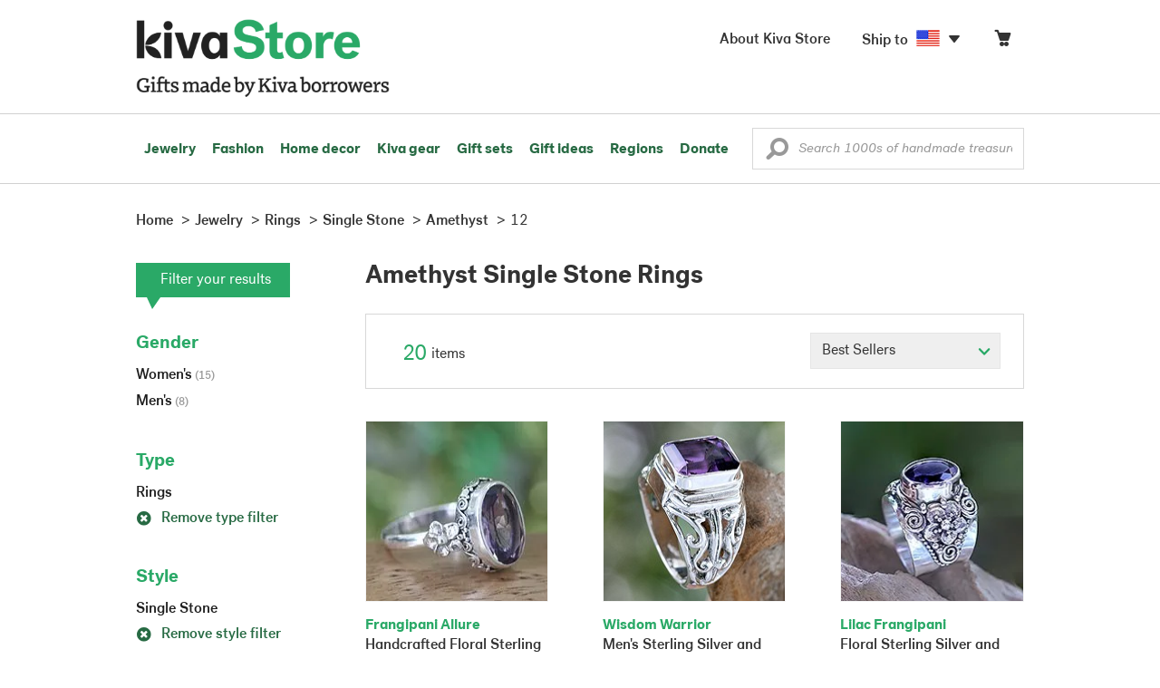

--- FILE ---
content_type: application/javascript
request_url: https://assets1.novica.net/common/javascript/drunkenParrot/checkbox.js
body_size: 734
content:
/* =============================================================
 * checkbox v0.0.3
 * ============================================================ */

!function ($) {

 /* CHECKBOX PUBLIC CLASS DEFINITION
  * ============================== */

  var Checkbox = function (element, options) {
    this.init(element, options);
  }

  Checkbox.prototype = {

    constructor: Checkbox

  , init: function (element, options) {
    var $el = this.$element = $(element)

    this.options = $.extend({}, $.fn.checkbox.defaults, options);
    $el.before(this.options.template);
    this.setState();
  }

  , setState: function () {
      var $el = this.$element
        , $parent = $el.closest('.checkbox');

        $el.prop('disabled') && $parent.addClass('disabled');
        $el.prop('checked') && $parent.addClass('checked');
    }

  , toggle: function () {
      var ch = 'checked'
        , $el = this.$element
        , $parent = $el.closest('.checkbox')
        , checked = $el.prop(ch)
        , e = $.Event('toggle')

      if ($el.prop('disabled') == false) {
        $parent.toggleClass(ch) && checked ? $el.removeAttr(ch) : $el.prop(ch, ch);
        $el.trigger(e).trigger('change');
      }
    }

  , setCheck: function (option) {
      var d = 'disabled'
        , ch = 'checked'
        , $el = this.$element
        , $parent = $el.closest('.checkbox')
        , checkAction = option == 'check' ? true : false
        , e = $.Event(option)

      $parent[checkAction ? 'addClass' : 'removeClass' ](ch) && checkAction ? $el.prop(ch, ch) : $el.removeAttr(ch);
      if(!$el.hasClass('stopbubble')) {
        $el.trigger(e).trigger('change');
      }
    }

  }


 /* CHECKBOX PLUGIN DEFINITION
  * ======================== */

  var old = $.fn.checkbox

  $.fn.checkbox = function (option) {
    return this.each(function () {
      var $this = $(this)
        , data = $this.data('checkbox')
        , options = $.extend({}, $.fn.checkbox.defaults, $this.data(), typeof option == 'object' && option);
      if (!data) $this.data('checkbox', (data = new Checkbox(this, options)));
      if (option == 'toggle') data.toggle()
      if (option == 'check' || option == 'uncheck') data.setCheck(option)
      else if (option) data.setState();
    });
  }

  $.fn.checkbox.defaults = {
    template: '<span class="icons"><span class="first-icon"></span><span class="second-icon ss-check"></span></span>'
  }


 /* CHECKBOX NO CONFLICT
  * ================== */

  $.fn.checkbox.noConflict = function () {
    $.fn.checkbox = old;
    return this;
  }


 /* CHECKBOX DATA-API
  * =============== */

  $(document).on('click.checkbox.data-api', '[data-toggle^=checkbox], .checkbox', function (e) {
    var $checkbox = $(e.target);
    if (e.target.tagName != "A") {
      e && e.preventDefault() && e.stopPropagation();
      if (!$checkbox.hasClass('checkbox')) $checkbox = $checkbox.closest('.checkbox');
      $checkbox.find(':checkbox').checkbox('toggle');
    }
  });

  $(function () {
    $('[data-toggle="checkbox"]').each(function () {
      var $checkbox = $(this);
      $checkbox.checkbox();
    });
  });

}(window.jQuery);